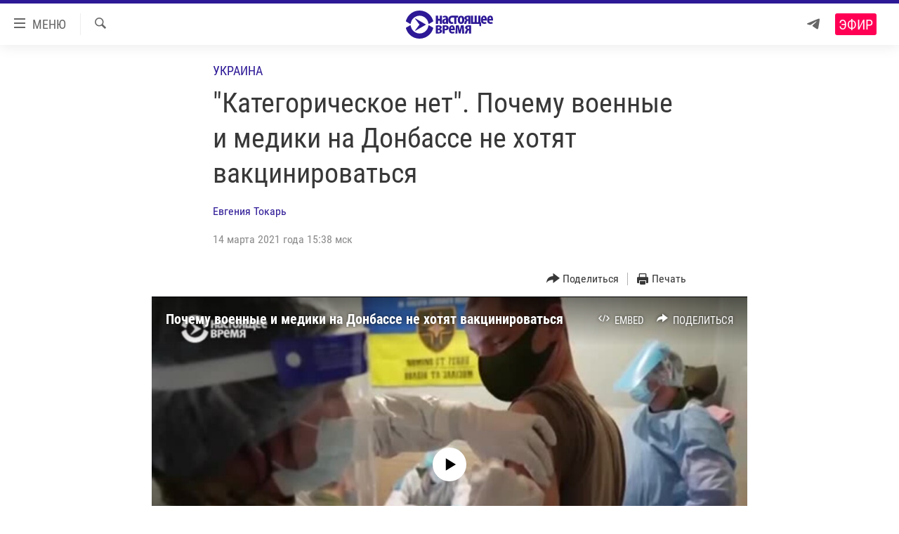

--- FILE ---
content_type: application/javascript; charset=utf-8
request_url: https://www.currenttime.tv/conf.js?x=376
body_size: 365
content:
var pangeaConfiguration = {AppSet: {}, UISet: {}, LangSet: {}, CmsSet: {}};pangeaConfiguration.UISet.Analytics = {};pangeaConfiguration.UISet.Analytics.AkamaiMediaAnalytics = "";pangeaConfiguration.UISet.Forum = {};pangeaConfiguration.UISet.Forum.FacebookForumLanguage = "en_US";pangeaConfiguration.UISet.Responsive = {};pangeaConfiguration.UISet.Responsive.Facebook = {};pangeaConfiguration.UISet.Responsive.Facebook.ApiVersion = "v2.5";pangeaConfiguration.UISet.Responsive.Navigation = {};pangeaConfiguration.UISet.Responsive.Navigation.Header = {};pangeaConfiguration.UISet.Responsive.Navigation.Header.BiggerLogo = true;pangeaConfiguration.UISet.Responsive.Player = {};pangeaConfiguration.UISet.Responsive.Player.Audio = {};pangeaConfiguration.UISet.Responsive.Player.Audio.Sticky = {};pangeaConfiguration.UISet.Responsive.Player.Audio.Sticky.Enable = true;pangeaConfiguration.UISet.Responsive.Player.Video = {};pangeaConfiguration.UISet.Responsive.Player.Video.Sticky = {};pangeaConfiguration.UISet.Responsive.Player.Video.Sticky.Enable = true;pangeaConfiguration.UISet.Responsive.ProgramUpdaterAndBreakingNews = {};pangeaConfiguration.UISet.Responsive.ProgramUpdaterAndBreakingNews.Ticker = {};pangeaConfiguration.UISet.Responsive.ProgramUpdaterAndBreakingNews.Ticker.Timer = {};pangeaConfiguration.UISet.Responsive.ProgramUpdaterAndBreakingNews.Ticker.Timer.Refresh = 30;pangeaConfiguration.UISet.Responsive.Progressive = {};pangeaConfiguration.UISet.Responsive.Progressive.ClickAmount = 5;pangeaConfiguration.UISet.Responsive.Progressive.DisableOnDesktop = true;pangeaConfiguration.UISet.Responsive.Sharing = {};pangeaConfiguration.UISet.Responsive.Sharing.FB = {};pangeaConfiguration.UISet.Responsive.Sharing.FB.Quotation = {};pangeaConfiguration.UISet.Responsive.Sharing.FB.Quotation.SdkSourceUrl = "https://connect.facebook.net/en_US/sdk.js#xfbml=1\u0026version=v2.6";pangeaConfiguration.AppSet.Responsive = {};pangeaConfiguration.AppSet.Responsive.DedicatedLive = {};pangeaConfiguration.AppSet.Responsive.DedicatedLive.Player = {};pangeaConfiguration.AppSet.Responsive.DedicatedLive.Player.Interval = {};pangeaConfiguration.AppSet.Responsive.DedicatedLive.Player.Interval.ExpiresSeconds = 20;pangeaConfiguration.AppSet.Responsive.DedicatedLive.Playlist = {};pangeaConfiguration.AppSet.Responsive.DedicatedLive.Playlist.Interval = {};pangeaConfiguration.AppSet.Responsive.DedicatedLive.Playlist.Interval.ExpiresSeconds = 20;pangeaConfiguration.AppSet.Responsive.EditorialBar = {};pangeaConfiguration.AppSet.Responsive.EditorialBar.ApiUrl = "https://rfe.pangea-cms.com/publisher/api/site/itemdata";pangeaConfiguration.AppSet.System = {};pangeaConfiguration.AppSet.System.Facebook = {};pangeaConfiguration.AppSet.System.Facebook.AppApiKey = "1515255158729654";